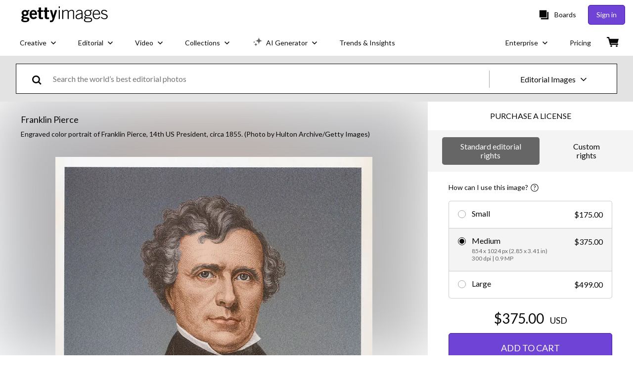

--- FILE ---
content_type: text/css; charset=utf-8
request_url: https://www.gettyimages.com/components/search-bar/static/css/3511.bd7b245e1b1693af1120.css
body_size: 7817
content:
.fa7Oaw6xq2Yy3eeLJ4DW{display:flex;flex:0 0 auto;flex-direction:row;margin-right:.7rem}.Ak1nyGApxaA0dcoosYOq{align-items:center;background-color:#f4f6f6;border:1px solid #ccd3d3;border-radius:5px;color:#000;cursor:pointer;display:flex;flex:0 0 auto;font-size:.875rem;height:36px;justify-content:space-between;margin:0;max-width:243px;min-width:36px;padding-right:.5rem;position:relative}.Ak1nyGApxaA0dcoosYOq:hover{border:1px solid #000}.Ak1nyGApxaA0dcoosYOq:hover .hdWlktH29kZC4V3awmyu{fill:#000}.Ak1nyGApxaA0dcoosYOq:last-child{flex:0 0 auto}.KyAZW2tf8oeUjX3sbD87{color:#000;overflow:hidden;padding-left:.5rem;text-overflow:ellipsis;white-space:nowrap}.hdWlktH29kZC4V3awmyu{fill:#a8b2b1;margin-left:16px;opacity:1;pointer-events:none;width:8px}.YuqLJaA9z6BAFq8Ns2q3{fill:#666e6e;margin-left:.5rem}.En41P1xpxPqXERLNcXch{fill:#666e6e;height:34px;padding:5px;width:34px}.N42A0bq9BSvPAb9y83kX{max-width:61px}.N42A0bq9BSvPAb9y83kX,.mRDKO6dXUyyOiR4cGpJa{border-bottom-left-radius:4px;border-top-left-radius:4px;height:34px}.mRDKO6dXUyyOiR4cGpJa{border-right:1px solid #a8b2b1;display:flex;flex-direction:row;width:36px}.WADzk3YSZ_7gf1vF_68Q{height:34px;width:12px}.WADzk3YSZ_7gf1vF_68Q:first-child{border-bottom-left-radius:4px;border-top-left-radius:4px}.a6SBxd9M6ADA2z4E_7cg,.htSi4lJ6jCydEA1G0VWh{background-color:#fe423f;border-radius:11px;color:#fff;font-size:.5em;font-weight:600;padding:2px 6px}.i3APGgZhA49fuqSJ0TQr{align-items:center;background-color:#fff;border-width:0;display:flex;height:54px;position:relative;width:100%}@media screen and (min-width:768px){.i3APGgZhA49fuqSJ0TQr{height:59px}}.R84kt305ELhQzTNEm2VQ{height:100%}@media screen and (min-width:768px){.R84kt305ELhQzTNEm2VQ{height:100%}}.R84kt305ELhQzTNEm2VQ .vrx07OTFzv9jTQ3Xj2fH{width:38px}button.Kx6ypZux2WimcfnEVVZA,button.hEQnHxMK5IwrVZeWXHnS{background-color:transparent;background-size:contain;border:none;box-shadow:none;height:100%;margin:0;padding:0;width:48px}button.Kx6ypZux2WimcfnEVVZA:focus,button.hEQnHxMK5IwrVZeWXHnS:focus{background-color:transparent;outline:none}button.Kx6ypZux2WimcfnEVVZA:hover,button.hEQnHxMK5IwrVZeWXHnS:hover{background-color:transparent}button.Kx6ypZux2WimcfnEVVZA:hover path,button.hEQnHxMK5IwrVZeWXHnS:hover path{fill:#000}button.Kx6ypZux2WimcfnEVVZA{margin-left:10px;margin-right:0}button.Kx6ypZux2WimcfnEVVZA svg{width:48px}button.Kx6ypZux2WimcfnEVVZA path{fill:#6c6c6c}@media screen and (min-width:768px){button.Kx6ypZux2WimcfnEVVZA{margin-left:15px;margin-right:5px}}.f59sIgyZlJkV5PDBgo18{border-left:1px solid #ccd3d3}.R6Mc_7J2wm3CG0nnsp5W{width:36px}@media screen and (min-width:768px){.R6Mc_7J2wm3CG0nnsp5W{width:48px}}.R6Mc_7J2wm3CG0nnsp5W path{fill:#6c6c6c}.eg0QWkmkzLs1yFL21kdZ{height:15px;width:15px}.eg0QWkmkzLs1yFL21kdZ path{fill:#6c6c6c}.bMSCpecD75dThqpkEs23{margin-left:7px;position:relative;width:100%}@media screen and (min-width:768px){.bMSCpecD75dThqpkEs23{margin-left:2px}}.s59uCCebP4_dnDJCBW4n{background:none;border:none;box-shadow:none;display:inline;font-size:1rem;font-weight:400;height:100%;margin:0;min-width:60px;padding:7px;text-overflow:ellipsis;width:100%}.s59uCCebP4_dnDJCBW4n:focus{border-width:0;outline:none}.fOsDXCBpRJqs59YiWCuA{border-color:#ccd3d3 #fff #ccd3d3 #ccd3d3;left:-1px!important;top:54px!important;width:100%!important}@media screen and (min-width:768px){.fOsDXCBpRJqs59YiWCuA{border-right-color:#ccd3d3;top:69px!important}}.c_v_Ax5K4C6hpOMi42Qr{left:18.5em;padding:12px 16px;position:absolute;right:auto;z-index:10}.a6SBxd9M6ADA2z4E_7cg{margin-right:5px;position:relative;top:-1px}.G2kjNmM8I3cvbHDWxmNj{line-height:16px}.kYpYZRlQgGVuDO8k5Ys3{color:#0c0d0d;font-size:14px}.kYpYZRlQgGVuDO8k5Ys3 .rHkegR7c5rFU2wNgsX2T{font-weight:600}.zLjdU1E5w3ZDNnEeWubn{align-items:center;background-color:#fff;border:1px #000;display:flex;position:relative;width:100%}button.Aa79W_tFEr4y330V8fr3,button.Jg9p8T5_z1SuKGKwIHyG{background-color:#fff;background-size:contain;border:0;cursor:pointer;height:100%}button.Aa79W_tFEr4y330V8fr3:focus,button.Jg9p8T5_z1SuKGKwIHyG:focus{outline:none}button.Aa79W_tFEr4y330V8fr3:hover path,button.Jg9p8T5_z1SuKGKwIHyG:hover path{fill:#6f43d6}button.Jg9p8T5_z1SuKGKwIHyG{margin-left:2em}button.Jg9p8T5_z1SuKGKwIHyG svg{height:20px;margin-right:15px;margin-top:9px;width:20px}button.Jg9p8T5_z1SuKGKwIHyG svg path{transform:scale(2.4)}@media screen and (min-width:768px){button.Jg9p8T5_z1SuKGKwIHyG{margin-left:2em}}.NPsr65smgPRF7WjQFf73,.b7KHUrLwkKEgtYDvtNCE{display:flex;margin-right:18px;width:14px}.NPsr65smgPRF7WjQFf73 path,.b7KHUrLwkKEgtYDvtNCE path{fill:#000}.MJ2eQAfnZvJUvbij1tPJ{width:100%}.JI3Szk1xwR_MiDJATtPl{background:none;border:none;box-shadow:none;display:inline;font-size:1rem;font-weight:400;height:100%;margin:0;min-width:60px;padding:7px;text-overflow:ellipsis;width:100%}.JI3Szk1xwR_MiDJATtPl:focus{outline:none}.RX94lLPYihJHpMptEbal{border-color:#a6a6a6 #fff #a6a6a6 #a6a6a6;left:-1px!important;top:54px!important;width:100%!important}@media screen and (min-width:768px){.RX94lLPYihJHpMptEbal{border-right-color:#a6a6a6;top:69px!important}}.xpXpoNegtMK1jaPDKCic,.yFNmKz8hPlzEyXszj8d2{background-color:#fe423f;border-radius:11px;color:#fff;font-size:.5em;font-weight:600;padding:2px 6px}.HB9TE93CuX6sUX3zriJP{align-items:center;background-color:#fff;border:none;border-left:1px solid #ccd3d3;border-radius:0;box-shadow:none;cursor:pointer;display:flex;flex-direction:column;height:100%;justify-content:center;margin:0 0 0 10px;padding:0 1.5em;position:relative}.HB9TE93CuX6sUX3zriJP:hover{background-color:#fff}@media screen and (min-width:1024px){.HB9TE93CuX6sUX3zriJP{display:flex;padding-left:1.5em;padding-right:1.5em}}.HB9TE93CuX6sUX3zriJP .d5tNz4y9a6hex06oaJ6Q{border:0 transparent;transform:scale(.95);vertical-align:middle}.HB9TE93CuX6sUX3zriJP .rNsoWNru57DBo2NGMhVA{color:#666e6e;display:none;font-size:10px;line-height:1;min-width:80px}@media screen and (min-width:1024px){.HB9TE93CuX6sUX3zriJP .rNsoWNru57DBo2NGMhVA{display:flex}}.HB9TE93CuX6sUX3zriJP:hover .d5tNz4y9a6hex06oaJ6Q g{fill:#0c0d0d}.HB9TE93CuX6sUX3zriJP:hover .rNsoWNru57DBo2NGMhVA{color:#0c0d0d}.HB9TE93CuX6sUX3zriJP:focus{background-color:transparent;outline:0}.hrnxj8jrVLTwi9Vs2Eg2{position:relative}.cWZvca6SZdwLaOys8uvT{left:-60px;padding:10px 24px 10px 12px;right:auto;top:50px;z-index:1}.cWZvca6SZdwLaOys8uvT:after{left:90%}@media screen and (min-width:768px){.cWZvca6SZdwLaOys8uvT{left:-45px;top:50px}.cWZvca6SZdwLaOys8uvT:after{left:85%}}@media screen and (min-width:1024px){.cWZvca6SZdwLaOys8uvT{left:6px;top:63px}.cWZvca6SZdwLaOys8uvT:after{left:75%}}.yFNmKz8hPlzEyXszj8d2{margin-right:5px;position:relative;top:-1px}.Kc7XzuIAiOrJ6pHkFbOg{line-height:14px}.dfl2WNp5LottWtdpzfkC{color:#0c0d0d;font-size:12px}._3Nl8hi678NTbRyZulDjp{background-image:url(/components/search-bar/static/static/confirmed_checkmark-dedf927b95990385a98b.svg);height:34px;width:34px}.LUqUiVI0CupvCIjIophY{background-image:url(/components/search-bar/static/static/checkmark-5eb4fad117af0748eb99.svg);height:12px;width:18px}.d9lUkZPYhLdoYnJbev2m{align-items:center;border-radius:1em;color:#fff;display:flex;font-size:.75em;justify-content:center;padding:2px 5px}.tPBZt349TOvNAEpRL6DE{background-color:#f01428;border-radius:4px;color:#fff;font-size:.625em;font-weight:600;padding:3px 4px}.SOOKIiEw0HrkQtURXlSd svg{height:inherit;width:inherit}.aydCWnuY4YNat3vffTXQ{color:#080808}.zpTq54eGegTxFCSw7c0G{align-items:center;background-color:#fff;border:0;border-left:1px solid #a6a6a6;cursor:pointer;display:flex;flex-direction:column;height:45px;justify-content:center;padding-left:1.5em;padding-right:1.5em;position:relative}.zpTq54eGegTxFCSw7c0G .TixbEK6WYmZooFdTSfyb{border:0 transparent;vertical-align:middle}.zpTq54eGegTxFCSw7c0G .TixbEK6WYmZooFdTSfyb g{fill:#080808}.zpTq54eGegTxFCSw7c0G .H2Q8QUY9K3HkU8rhwExf{color:#080808;display:none;font-size:10px;line-height:1;margin-top:2px;min-width:74px}@media screen and (min-width:1024px){.zpTq54eGegTxFCSw7c0G .H2Q8QUY9K3HkU8rhwExf{display:flex}}.zpTq54eGegTxFCSw7c0G:hover .TixbEK6WYmZooFdTSfyb g{fill:#6f43d6}.zpTq54eGegTxFCSw7c0G:hover .H2Q8QUY9K3HkU8rhwExf{color:#6f43d6}.zpTq54eGegTxFCSw7c0G:focus{outline:0}.KbyY2kFNiagjV01Wr8h_{background-color:#fff;padding-top:6px;position:relative;z-index:1}.xXlKJ54LNy8Woh9oTe0g{display:inline-flex}.SZqNtq2VCODdezKn46NC{align-items:center;background-color:#fff;border:1px solid #ccd3d3;border-radius:.3125em;cursor:pointer;display:inline-flex;font-size:1rem;margin-bottom:8px;margin-right:10px;padding:10px .75em;transition:background-color .3s ease}.SZqNtq2VCODdezKn46NC .bKDjs5JM2SGiYhnCA4ho{display:inline-flex}.SZqNtq2VCODdezKn46NC .bg13Jw7atVAgsuJNA_Gn{all:unset;cursor:pointer;flex-shrink:0;margin-left:.75em}.SZqNtq2VCODdezKn46NC .bg13Jw7atVAgsuJNA_Gn svg{fill:#000;height:10px;width:10px}.SZqNtq2VCODdezKn46NC .u6faY_DY6znKGuvPUNxW{cursor:pointer;display:block;flex-shrink:0;height:16px;margin-right:.75em;width:16px}.SZqNtq2VCODdezKn46NC .u6faY_DY6znKGuvPUNxW svg{fill:#666e6e}.SZqNtq2VCODdezKn46NC .RQK1CPk9c63Qsj34NSSc{color:#000;cursor:pointer;font-size:14px;text-decoration:none}.SZqNtq2VCODdezKn46NC .RQK1CPk9c63Qsj34NSSc:active,.SZqNtq2VCODdezKn46NC .RQK1CPk9c63Qsj34NSSc:focus,.SZqNtq2VCODdezKn46NC .RQK1CPk9c63Qsj34NSSc:hover{text-decoration:none}.SZqNtq2VCODdezKn46NC.GelNHtJfe8qfiqVkHac2,.SZqNtq2VCODdezKn46NC:hover{background-color:#02a388;color:#fff}.SZqNtq2VCODdezKn46NC.GelNHtJfe8qfiqVkHac2 .RQK1CPk9c63Qsj34NSSc,.SZqNtq2VCODdezKn46NC.GelNHtJfe8qfiqVkHac2 a,.SZqNtq2VCODdezKn46NC:hover .RQK1CPk9c63Qsj34NSSc,.SZqNtq2VCODdezKn46NC:hover a{color:#fff}.SZqNtq2VCODdezKn46NC.GelNHtJfe8qfiqVkHac2 .bg13Jw7atVAgsuJNA_Gn svg,.SZqNtq2VCODdezKn46NC.GelNHtJfe8qfiqVkHac2 .u6faY_DY6znKGuvPUNxW svg,.SZqNtq2VCODdezKn46NC:hover .bg13Jw7atVAgsuJNA_Gn svg,.SZqNtq2VCODdezKn46NC:hover .u6faY_DY6znKGuvPUNxW svg{fill:#fff}.AKI3mdv0CAlgjo2MmmpP{display:inline-flex}.DGvxbfm8HnETi5sKCQxz{align-items:center;background-color:#fff;border:1px solid #4316ac;border-radius:.3125em;color:#4316ac;cursor:pointer;display:inline-flex;font-size:1rem;margin-bottom:8px;margin-right:10px;padding:15px .75em;transition:background-color .3s ease}.DGvxbfm8HnETi5sKCQxz .AdjqzM4nMfr7BSwcsKlC{display:inline-flex}.DGvxbfm8HnETi5sKCQxz .LsPvLcikOsD03_YkzMGF{all:unset;cursor:pointer;flex-shrink:0;margin-left:.75em}.DGvxbfm8HnETi5sKCQxz .LsPvLcikOsD03_YkzMGF svg{height:10px;width:10px}.DGvxbfm8HnETi5sKCQxz .P7LN3hTnzhQHTDPf5q1A{cursor:pointer;display:block;flex-shrink:0;height:16px;margin-right:.75em;width:16px}.DGvxbfm8HnETi5sKCQxz .z_5aZUxKqe7DWjDz4KDA{color:#4316ac;cursor:pointer;text-decoration:none}.DGvxbfm8HnETi5sKCQxz .z_5aZUxKqe7DWjDz4KDA:active,.DGvxbfm8HnETi5sKCQxz .z_5aZUxKqe7DWjDz4KDA:focus,.DGvxbfm8HnETi5sKCQxz .z_5aZUxKqe7DWjDz4KDA:hover{text-decoration:none}.DGvxbfm8HnETi5sKCQxz.GGk6kBFubiJvnmAm30Y9,.DGvxbfm8HnETi5sKCQxz:hover{background-color:#4316ac;color:#fff}.DGvxbfm8HnETi5sKCQxz.GGk6kBFubiJvnmAm30Y9 .z_5aZUxKqe7DWjDz4KDA,.DGvxbfm8HnETi5sKCQxz.GGk6kBFubiJvnmAm30Y9 a,.DGvxbfm8HnETi5sKCQxz:hover .z_5aZUxKqe7DWjDz4KDA,.DGvxbfm8HnETi5sKCQxz:hover a{color:#fff}@media screen and (min-width:768px){.CDTIWoPARNjw11CvT5VA{flex-basis:30%;margin-right:2em}}.CDTIWoPARNjw11CvT5VA .vASC6Va7Dy4LXd7gc3CQ{align-items:center;display:flex;padding:8px 0 1.5em}.CDTIWoPARNjw11CvT5VA .vASC6Va7Dy4LXd7gc3CQ .gR_NKRuOLY_OjJoEu0dH{color:#353838;display:block;font-size:.75rem;font-weight:700}.CDTIWoPARNjw11CvT5VA .vASC6Va7Dy4LXd7gc3CQ .s6ogviXVYG5zPrmLnIkA{border-left:1px solid #353838;height:.75em;margin:0 10px}.CDTIWoPARNjw11CvT5VA .vASC6Va7Dy4LXd7gc3CQ .wUCPrO29mr0opmjoTDYQ{all:unset;color:#02a388;cursor:pointer;display:block;font-size:.75rem}@media screen and (min-width:768px){.HK_d3Dl4qCgNO08GJ8Sc{flex-basis:30%;margin-right:2em}}.HK_d3Dl4qCgNO08GJ8Sc .udMborhG4I14TzDayGHx{align-items:center;display:flex;padding:8px 0 1.5em}.HK_d3Dl4qCgNO08GJ8Sc .udMborhG4I14TzDayGHx .aBi5T7ZnFwBs3R0G96Lk{color:#666;display:block;font-size:.75rem;font-weight:700}.HK_d3Dl4qCgNO08GJ8Sc .udMborhG4I14TzDayGHx .GFbzEWrL4nw7h2x3yuuj{border-left:1px solid #666;height:.75em;margin:0 10px}.HK_d3Dl4qCgNO08GJ8Sc .udMborhG4I14TzDayGHx .lqCA9IO8thMzjYZO2_E_{all:unset;color:#6f43d6;cursor:pointer;display:block;font-size:.75rem}.CqmBn2bWmyFhpjVhsjeW{--ratio:calc(var(--width)/var(--height));--row-height:8em;cursor:pointer;flex-basis:calc(var(--ratio)*8em);flex-basis:calc(var(--ratio)*var(--row-height));margin:3px;overflow:hidden;position:relative}.CqmBn2bWmyFhpjVhsjeW .B4VXnwnE5UWki6ZE_gLy{height:100%;width:100%}.CqmBn2bWmyFhpjVhsjeW .aFWJZVeNAuERQGz70ZMD{background-color:#fff;background-repeat:no-repeat;color:#fff;cursor:pointer;height:20px;position:absolute;right:5px;top:5px;visibility:hidden;width:20px}.CqmBn2bWmyFhpjVhsjeW .aFWJZVeNAuERQGz70ZMD svg{height:10px;position:absolute;right:5px;top:5px;width:10px}.CqmBn2bWmyFhpjVhsjeW .aFWJZVeNAuERQGz70ZMD:hover{background-color:#000}.CqmBn2bWmyFhpjVhsjeW .aFWJZVeNAuERQGz70ZMD:hover svg{fill:#fff}.CqmBn2bWmyFhpjVhsjeW:hover .qX8uj8UjPY0USyXiEzHz:after{background-color:rgba(0,0,0,.3)}.CqmBn2bWmyFhpjVhsjeW:hover .aFWJZVeNAuERQGz70ZMD{visibility:visible}.bvNbzHDE3OxSIXpQjCFN{--ratio:calc(var(--width)/var(--height));--row-height:8em;cursor:pointer;flex-basis:calc(var(--ratio)*8em);flex-basis:calc(var(--ratio)*var(--row-height));margin:3px;overflow:hidden;position:relative}.bvNbzHDE3OxSIXpQjCFN .PBjAFwZ8alaT0XetzS7Y{height:100%;width:100%}.bvNbzHDE3OxSIXpQjCFN .Yiv6yh7_UCzV0Z29nG2X{background-color:#fff;background-repeat:no-repeat;color:#080808;cursor:pointer;height:20px;position:absolute;right:5px;top:5px;visibility:hidden;width:20px}.bvNbzHDE3OxSIXpQjCFN .Yiv6yh7_UCzV0Z29nG2X svg{height:10px;position:absolute;right:5px;top:5px;width:10px}.bvNbzHDE3OxSIXpQjCFN .Yiv6yh7_UCzV0Z29nG2X:hover{background-color:#080808;color:#fff}.bvNbzHDE3OxSIXpQjCFN:hover .qn6pDrKvzRLkrCSrDcgC:after{background-color:rgba(8,8,8,.3)}.bvNbzHDE3OxSIXpQjCFN:hover .Yiv6yh7_UCzV0Z29nG2X{visibility:visible}.shz0y5wYSEf5Gb2nwAFB{display:none;flex:1.5 1}@media screen and (min-width:1024px){.shz0y5wYSEf5Gb2nwAFB{display:inline-block}}.shz0y5wYSEf5Gb2nwAFB .rpOZj2XCAwdvtu7DfsE4{align-items:flex-start;display:flex;padding-top:8px;position:relative}.shz0y5wYSEf5Gb2nwAFB .rpOZj2XCAwdvtu7DfsE4 .UWmRw669RUt4kr1LWYG5{color:#353838;font-size:.75rem;font-weight:700}.shz0y5wYSEf5Gb2nwAFB .rpOZj2XCAwdvtu7DfsE4 .QZOLS2837lkZJQh3JrdQ{border-left:1px solid #353838;height:.75em;margin:7px 10px 0}.shz0y5wYSEf5Gb2nwAFB .rpOZj2XCAwdvtu7DfsE4 .faMFrTr63hNwfW9cWEUG{all:unset;color:#02a388;cursor:pointer;display:block;font-size:.75rem}.shz0y5wYSEf5Gb2nwAFB .rpOZj2XCAwdvtu7DfsE4 .a_PvCbOjkvDgfV6tMW4Z{color:#02a388;cursor:pointer;display:block;font-size:.75rem;margin-left:auto}.shz0y5wYSEf5Gb2nwAFB .cOpgCHx1Qk0aaGHdrCGR{display:flex;flex-wrap:wrap;margin:14px auto 8px;padding-left:14px}@media screen and (min-width:1024px){.shz0y5wYSEf5Gb2nwAFB .cOpgCHx1Qk0aaGHdrCGR{padding-bottom:0}}.fqWor71qPR5u3z6wi6XF{display:none;flex:1.5 1}@media screen and (min-width:768px){.fqWor71qPR5u3z6wi6XF{display:inline-block}}.fqWor71qPR5u3z6wi6XF .sXbPLM4mCKF7YTlMOurc{align-items:flex-start;display:flex;padding-top:8px;position:relative}.fqWor71qPR5u3z6wi6XF .sXbPLM4mCKF7YTlMOurc .zBdN8G1643D5KPqWsu7t{color:#666;font-size:.75rem;font-weight:700}.fqWor71qPR5u3z6wi6XF .sXbPLM4mCKF7YTlMOurc .Iyqc4yY6HuKS8NT8FGQG{border-left:1px solid #666;height:.75em;margin:0 10px}.fqWor71qPR5u3z6wi6XF .sXbPLM4mCKF7YTlMOurc .Gn_kzTwqAMcUymkT2AZS{all:unset;color:#6f43d6;cursor:pointer;display:block;font-size:.75rem}.fqWor71qPR5u3z6wi6XF .sXbPLM4mCKF7YTlMOurc .dLxlY6SdI27kt0KaGIzE{background:none;background-color:#fff;border:1px solid #080808;border-radius:.3125em;color:#080808;cursor:pointer;font-size:.75rem;margin-left:auto;margin-top:-10px;outline:none;padding:.4rem 1.2rem;text-align:center;text-decoration:none;transition:all .3s ease}.fqWor71qPR5u3z6wi6XF .sXbPLM4mCKF7YTlMOurc .dLxlY6SdI27kt0KaGIzE:focus,.fqWor71qPR5u3z6wi6XF .sXbPLM4mCKF7YTlMOurc .dLxlY6SdI27kt0KaGIzE:hover{background-color:#080808;color:#fff;text-decoration:none}.fqWor71qPR5u3z6wi6XF .f3nU_yjF8Ori2KYUUy0g{display:flex;flex-wrap:wrap;margin:14px auto 8px;padding-left:14px}@media screen and (min-width:1024px){.fqWor71qPR5u3z6wi6XF .f3nU_yjF8Ori2KYUUy0g{padding-bottom:0}}.oW78nZO05q215kun6toZ{align-items:flex-start;color:inherit;display:flex;margin:10px 0}@media screen and (min-width:768px){.oW78nZO05q215kun6toZ{margin:15px 0}}.oW78nZO05q215kun6toZ.C3VwvvIzHl2Dsq0MdxqS,.oW78nZO05q215kun6toZ.C3VwvvIzHl2Dsq0MdxqS a,.oW78nZO05q215kun6toZ:hover,.oW78nZO05q215kun6toZ:hover a{color:#02a388}.oW78nZO05q215kun6toZ .bX30WN4qiCPGBliPcRTg{cursor:pointer;display:block;flex-shrink:0;height:16px;margin-right:.75em;padding-top:4px;width:16px}.oW78nZO05q215kun6toZ .Q79o14atrHZhUmDUZAod{all:unset;color:#0c0d0d;cursor:pointer;font-size:16px;font-weight:700;text-decoration:none}.oW78nZO05q215kun6toZ .Q79o14atrHZhUmDUZAod span{font-weight:400}.oW78nZO05q215kun6toZ .Q79o14atrHZhUmDUZAod:hover{color:#02a388}.oW78nZO05q215kun6toZ .Q79o14atrHZhUmDUZAod:active,.oW78nZO05q215kun6toZ .Q79o14atrHZhUmDUZAod:focus,.oW78nZO05q215kun6toZ .Q79o14atrHZhUmDUZAod:hover{text-decoration:none}.oW78nZO05q215kun6toZ .tZ3XboINnfGX_TSb0IvM{all:unset;color:inherit;cursor:pointer;flex-shrink:0;margin-left:.75em}.oW78nZO05q215kun6toZ .tZ3XboINnfGX_TSb0IvM svg{height:10px;width:10px}.JFMHciCysKR8dnzxehDZ{align-items:flex-start;color:inherit;color:#02a388;display:flex;margin:10px 0}@media screen and (min-width:768px){.JFMHciCysKR8dnzxehDZ{margin:15px 0}}.JFMHciCysKR8dnzxehDZ.C3VwvvIzHl2Dsq0MdxqS,.JFMHciCysKR8dnzxehDZ.C3VwvvIzHl2Dsq0MdxqS a,.JFMHciCysKR8dnzxehDZ:hover,.JFMHciCysKR8dnzxehDZ:hover a{color:#02a388}.JFMHciCysKR8dnzxehDZ .bX30WN4qiCPGBliPcRTg{color:#02a388;cursor:pointer;display:block;flex-shrink:0;height:16px;margin-right:.75em;padding-top:4px;width:16px}.JFMHciCysKR8dnzxehDZ .Q79o14atrHZhUmDUZAod{all:unset;color:#0c0d0d;color:#02a388;cursor:pointer;font-size:16px;font-weight:700;text-decoration:none}.JFMHciCysKR8dnzxehDZ .Q79o14atrHZhUmDUZAod span{font-weight:400}.JFMHciCysKR8dnzxehDZ .Q79o14atrHZhUmDUZAod:hover{color:#02a388}.JFMHciCysKR8dnzxehDZ .Q79o14atrHZhUmDUZAod:active,.JFMHciCysKR8dnzxehDZ .Q79o14atrHZhUmDUZAod:focus,.JFMHciCysKR8dnzxehDZ .Q79o14atrHZhUmDUZAod:hover{text-decoration:none}.JFMHciCysKR8dnzxehDZ .tZ3XboINnfGX_TSb0IvM{all:unset;color:inherit;cursor:pointer;flex-shrink:0;margin-left:.75em}.JFMHciCysKR8dnzxehDZ .tZ3XboINnfGX_TSb0IvM svg{height:10px;width:10px}.JFMHciCysKR8dnzxehDZ .tZ3XboINnfGX_TSb0IvM path{fill:#02a388}.Dyr2LTNb5poYtyXfmkyr{align-items:center;color:inherit;display:flex;margin:15px 0}@media screen and (min-width:768px){.Dyr2LTNb5poYtyXfmkyr{margin:20px 0}}.Dyr2LTNb5poYtyXfmkyr.WkQDQG6Yrdh7jsbdwLhZ,.Dyr2LTNb5poYtyXfmkyr.WkQDQG6Yrdh7jsbdwLhZ a,.Dyr2LTNb5poYtyXfmkyr:hover,.Dyr2LTNb5poYtyXfmkyr:hover a{color:#6f43d6}.Dyr2LTNb5poYtyXfmkyr .A62O_Wd3jKNt5IwY4GZA{cursor:pointer;display:block;flex-shrink:0;height:16px;margin-left:3px;margin-right:.75em;width:16px}.Dyr2LTNb5poYtyXfmkyr .fg7SAtfcqVdjGJ2WwVdA{all:unset;color:#080808;cursor:pointer;font-size:1rem;font-weight:700;margin-left:10px;text-decoration:none}.Dyr2LTNb5poYtyXfmkyr .fg7SAtfcqVdjGJ2WwVdA span.C221OWbUKVr5Wjd_03v8{font-weight:400}.Dyr2LTNb5poYtyXfmkyr .fg7SAtfcqVdjGJ2WwVdA:hover{color:#6f43d6}.Dyr2LTNb5poYtyXfmkyr .fg7SAtfcqVdjGJ2WwVdA:active,.Dyr2LTNb5poYtyXfmkyr .fg7SAtfcqVdjGJ2WwVdA:focus,.Dyr2LTNb5poYtyXfmkyr .fg7SAtfcqVdjGJ2WwVdA:hover{text-decoration:none}.Dyr2LTNb5poYtyXfmkyr .JG3sPNtmuG2zoIFWs1b0{all:unset;color:inherit;cursor:pointer;flex-shrink:0;margin-left:.75em}.Dyr2LTNb5poYtyXfmkyr .JG3sPNtmuG2zoIFWs1b0 svg{height:10px;width:10px}.uJG7TSCR27LecAYhqhWo{align-items:center;color:inherit;color:#6f43d6;display:flex;margin:15px 0}@media screen and (min-width:768px){.uJG7TSCR27LecAYhqhWo{margin:20px 0}}.uJG7TSCR27LecAYhqhWo.WkQDQG6Yrdh7jsbdwLhZ,.uJG7TSCR27LecAYhqhWo.WkQDQG6Yrdh7jsbdwLhZ a,.uJG7TSCR27LecAYhqhWo:hover,.uJG7TSCR27LecAYhqhWo:hover a{color:#6f43d6}.uJG7TSCR27LecAYhqhWo .A62O_Wd3jKNt5IwY4GZA{color:#6f43d6;cursor:pointer;display:block;flex-shrink:0;height:16px;margin-left:3px;margin-right:.75em;width:16px}.uJG7TSCR27LecAYhqhWo .fg7SAtfcqVdjGJ2WwVdA{all:unset;color:#080808;color:#6f43d6;cursor:pointer;font-size:1rem;font-weight:700;margin-left:10px;text-decoration:none}.uJG7TSCR27LecAYhqhWo .fg7SAtfcqVdjGJ2WwVdA span.C221OWbUKVr5Wjd_03v8{font-weight:400}.uJG7TSCR27LecAYhqhWo .fg7SAtfcqVdjGJ2WwVdA:hover{color:#6f43d6}.uJG7TSCR27LecAYhqhWo .fg7SAtfcqVdjGJ2WwVdA:active,.uJG7TSCR27LecAYhqhWo .fg7SAtfcqVdjGJ2WwVdA:focus,.uJG7TSCR27LecAYhqhWo .fg7SAtfcqVdjGJ2WwVdA:hover{text-decoration:none}.uJG7TSCR27LecAYhqhWo .JG3sPNtmuG2zoIFWs1b0{all:unset;color:inherit;cursor:pointer;flex-shrink:0;margin-left:.75em}.uJG7TSCR27LecAYhqhWo .JG3sPNtmuG2zoIFWs1b0 svg{height:10px;width:10px}.uJG7TSCR27LecAYhqhWo .JG3sPNtmuG2zoIFWs1b0 path{fill:#6f43d6}.hQh9LhhbZl3_i51ZLDBu{align-items:flex-start;display:flex;justify-content:space-between;width:100%}.CBJC7andEMJYkVLbqfLM{overflow:hidden}@media screen and (max-width:768px){.hQh9LhhbZl3_i51ZLDBu{align-items:flex-start;flex-direction:column-reverse}}.VeNNb65T7SOFa97cmKwR{align-items:flex-start;display:flex;justify-content:space-between;width:100%}.vmjge2pg4itkuN7u2iV8{min-width:200px;overflow:hidden}@media screen and (max-width:853px){.VeNNb65T7SOFa97cmKwR{flex-direction:column-reverse}}.nqCY8z3ghdvL5Wln6_B1{background-color:#f4f6f6;border-bottom:1px solid #ccd3d3;border-top:1px solid #ccd3d3;box-shadow:0 11px 10px -9px gray;display:flex;padding:1em 2em;position:relative}.Vice6ius_0HkE35D61PL{background-color:#fff}@media screen and (min-width:768px){.nqCY8z3ghdvL5Wln6_B1{border-left:1px solid #ccd3d3;border-right:1px solid #ccd3d3;max-height:80vh}}.nqCY8z3ghdvL5Wln6_B1:empty{display:none}._7HivDD9dMBKvolw8qxV{background-color:#fff;border-bottom:1px solid #080808;border-top:1px solid #080808;display:flex;padding:1em 2em;width:100%}@media screen and (min-width:768px){._7HivDD9dMBKvolw8qxV{border:1px solid #080808;border-top:0}}.EYDGLyf89Y5LZklvdj0w,._7HivDD9dMBKvolw8qxV:empty{display:none}.KVyjtvHfhpPgfqTJxRu4{background:#facad1;border:2px solid #bd0019;border-radius:4px;color:#bd0019;padding:20px}.GJwmgc63SlA8OaNgQYU7{font-size:22px;margin-bottom:10px}.kzeCtckPCCcMGtd3xD1t{font-size:18px;margin-bottom:20px}.kzeCtckPCCcMGtd3xD1t p{margin:5px 0}.mpnJai4QkmwcvacMx0rs{font-size:16px;font-weight:700}.gHuYMqUsYa0sBjKlynJU{background-color:#bd0019;border:none;border-radius:5px;color:#fff;font-size:18px;outline:none;padding:15px 25px}
/*# sourceMappingURL=3511.bd7b245e1b1693af1120.css.map*/

--- FILE ---
content_type: text/javascript; charset=utf-8
request_url: https://www.gettyimages.com/components/global-nav/static/7753.e8e37fbb58e65fe58f6d.js
body_size: 18462
content:
"use strict";(self.webpackChunkglobal_nav=self.webpackChunkglobal_nav||[]).push([[7753],{89:function(e,n,t){var r,o=t(4848),i=t(9998),a=t.n(i),c=t(2669),u=t(9829),s=t(8869),l=t(2975);!function(e){e.entering="entering",e.entered="entered",e.exited="exited"}(r||(r={}));const d={entering:{opacity:.5},entered:{opacity:.5},exited:{}},f=(0,i.forwardRef)(({addEndListener:e,appear:n=!0,children:t,easing:r={},in:f,onEnter:p,onEntered:m,onEntering:v,onExit:h,onExited:g,onExiting:y,style:E={},timeout:b=u.H_,transitionStyles:w=d,TransitionComponent:C=c.Ay,...N},x)=>{const R=(0,i.useRef)(null),O=(0,s.A)(R,t.ref,x),D=(0,u.Ay)(),S=(0,u.E1)(R,v),L=(0,u.E1)(R,(e,n)=>{(0,l.qm)(e);const t=(0,l.ce)({style:E,timeout:b,easing:r},{mode:l.O7.ENTER});if(e){const n=D.create("opacity",t);e.style.transition=n}p&&p(e,n)}),M=(0,u.E1)(R,m),A=(0,u.E1)(R,y),T=(0,u.E1)(R,e=>{const n=(0,l.ce)({style:E,timeout:b,easing:r},{mode:l.O7.EXIT});if(e){const t=D.create("opacity",n);e.style.transition=t}h&&h(e)}),P=(0,u.E1)(R,g);return(0,o.jsx)(C,{appear:n,in:f,nodeRef:R,onEnter:L,onEntered:M,onEntering:S,onExit:T,onExited:P,onExiting:A,addEndListener:n=>{e&&R&&R.current&&e(R.current,n)},timeout:b,...N,children:(e,n)=>a().cloneElement(t,{style:{opacity:0,visibility:"exited"!==e||f?void 0:"hidden",...w[e],...E,...t.props.style},ref:O,...n})})});f.displayName="Fade",n.A=f},5547:function(e,n,t){t.d(n,{O:function(){return p},A:function(){return h}});var r=t(4848),o=t(9998),i=t(2485),a=t.n(i),c=t(4959),u=t(4520),s=t(89);const l=(0,o.forwardRef)(({open:e,className:n,size:t,disableFade:o=!1,...i},u)=>{const l=(0,c.A)("modal"),d=a()({[l.ModalBackdrop]:e},n);if(t===p.FULL_SCREEN)return null;const f=()=>(0,r.jsx)("div",{...i,className:d,ref:u});return o?f():(0,r.jsx)(s.A,{in:e,children:f()})});l.displayName="ModalBackdrop";var d=l;const f=(0,o.forwardRef)(({className:e,children:n,size:t,...o},i)=>{const u=(0,c.A)("modal"),s=a()(u.ModalRoot,u[t],e);return(0,r.jsx)("div",{...o,ref:i,className:s,children:n})});f.displayName="ModalRoot";var p,m=f;!function(e){e.LARGE="large",e.MEDIUM="medium",e.FULL_SCREEN="fullScreen"}(p||(p={}));const v=(0,o.forwardRef)(({open:e,children:n,RootComponent:t,rootProps:i,BackdropComponent:l,backdropProps:f,className:v,modalDescribedById:h,onClose:g,size:y=p.MEDIUM,disableFade:E=!1,disablePortal:b=!1,closeOnBackdropClick:w=!0,...C},N)=>{const x=(0,c.A)("modal"),R=a()(x.Modal,v,"fade_modal"),O=(0,o.useMemo)(()=>l??d,[l]),D=(0,o.useMemo)(()=>t??m,[t]),S=(0,o.useMemo)(()=>b?o.Fragment:u.ZJ,[b]),L={...f,size:y,open:e},M=e=>{w||e.preventDefault()},A=e=>{w||e.preventDefault()},T=()=>(0,r.jsx)(u.Cf,{asChild:!0,"aria-modal":!0,className:R,onInteractOutside:M,onEscapeKeyDown:A,"aria-describedby":h,children:(0,r.jsx)(D,{...C,...i,size:y,ref:N,children:n})});return(0,r.jsx)(u.lG,{open:e,onOpenChange:e=>{!e&&g&&g()},children:(0,r.jsxs)(S,{children:[(0,r.jsx)(u.LC,{asChild:!0,children:(0,r.jsx)(O,{...L})}),E?T():(0,r.jsx)(s.A,{in:e,transitionStyles:{entering:{opacity:1},entered:{opacity:1},exited:{}},children:T()})]})})});v.displayName="Modal";var h=v},5491:function(e,n,t){var r=t(4848);n.A=({id:e,className:n,iconColor:t="#0D0D0D"})=>(0,r.jsx)("svg",{id:e,className:n,width:"18",height:"18",viewBox:"3 3 18 18",fill:"none",xmlns:"http://www.w3.org/2000/svg",children:(0,r.jsx)("path",{d:"M19.9904 18.8238L18.8334 20L12 13.157L5.16661 19.9904L4.00955 18.8334L10.8429 12.0191L4.00956 5.17617L5.1666 4L12.0191 10.8429L18.8429 4.00956L19.9809 5.16661L13.1762 12L19.9904 18.8238Z",fill:t})})},9829:function(e,n,t){t.d(n,{E1:function(){return a},H_:function(){return i}});const r={easeInOut:"cubic-bezier(0.4, 0, 0.2, 1)",easeOut:"cubic-bezier(0.0, 0, 0.2, 1)",easeIn:"cubic-bezier(0.4, 0, 1, 1)",sharp:"cubic-bezier(0.4, 0, 0.6, 1)"},o={shortest:150,shorter:200,short:250,standard:300,complex:375,enteringScreen:225,leavingScreen:195},i={enter:225,exit:195},a=(e,n)=>t=>{if(n&&e){const r=e.current;r&&(void 0===t?n(r):n(r,t))}},c=e=>`${Math.round(Number(e))}ms`,u=e=>{if(!e)return 0;const n=Number(e)/36;return Math.round(10*(4+15*n**.25+n/5))};n.Ay=e=>{const n={...r,...e?.easing||{}},t={...o,...e?.duration||{}};return{getAutoHeightDuration:u,create:(e=["all"],r={})=>{const{duration:o=t.standard,easing:i=n.easeInOut,delay:a=0}=r;return(Array.isArray(e)?e:[e]).map(e=>`${e} ${c(o)} ${i} ${c(a)}`).join(",")},...e,easing:n,duration:t}}},2975:function(e,n,t){t.d(n,{O7:function(){return o},ce:function(){return i},qm:function(){return r}});const r=e=>e?e.scrollTop:null;var o;!function(e){e.ENTER="enter",e.EXIT="exit"}(o||(o={}));const i=(e,n)=>{const{timeout:t,easing:r,style:o={}}=e;return{duration:o.transitionDuration??("number"==typeof t?t:t[n.mode]||0),easing:o.transitionTimingFunction??("object"==typeof r?r[n.mode]:r),delay:o.transitionDelay||0}}},8869:function(e,n,t){t.d(n,{A:function(){return i}});var r=t(9998);var o=(e,n)=>{"function"==typeof e?e(n):e&&(e.current=n)};var i=(...e)=>(0,r.useMemo)(()=>e.every(e=>null==e)?null:n=>{e.forEach(e=>{o(e,n)})},e)},1071:function(e,n,t){t.d(n,{s:function(){return a},t:function(){return i}});var r=t(9998);function o(e,n){if("function"==typeof e)return e(n);null!=e&&(e.current=n)}function i(...e){return n=>{let t=!1;const r=e.map(e=>{const r=o(e,n);return t||"function"!=typeof r||(t=!0),r});if(t)return()=>{for(let n=0;n<r.length;n++){const t=r[n];"function"==typeof t?t():o(e[n],null)}}}}function a(...e){return r.useCallback(i(...e),e)}},4520:function(e,n,t){t.d(n,{lG:function(){return He},Cf:function(){return cn},LC:function(){return tn},ZJ:function(){return en},L3:function(){return fn}});var r=t(9998),o=t.t(r,2);"undefined"==typeof window||!window.document||window.document.createElement;function i(e,n,{checkForDefaultPrevented:t=!0}={}){return function(r){if(e?.(r),!1===t||!r.defaultPrevented)return n?.(r)}}var a=t(1071),c=t(4848);function u(...e){const n=e[0];if(1===e.length)return n;const t=()=>{const t=e.map(e=>({useScope:e(),scopeName:e.scopeName}));return function(e){const o=t.reduce((n,{useScope:t,scopeName:r})=>({...n,...t(e)[`__scope${r}`]}),{});return r.useMemo(()=>({[`__scope${n.scopeName}`]:o}),[o])}};return t.scopeName=n.scopeName,t}var s=globalThis?.document?r.useLayoutEffect:()=>{},l=o[" useId ".trim().toString()]||(()=>{}),d=0;function f(e){const[n,t]=r.useState(l());return s(()=>{e||t(e=>e??String(d++))},[e]),e||(n?`radix-${n}`:"")}var p=o[" useInsertionEffect ".trim().toString()]||s;function m({prop:e,defaultProp:n,onChange:t=()=>{},caller:o}){const[i,a,c]=function({defaultProp:e,onChange:n}){const[t,o]=r.useState(e),i=r.useRef(t),a=r.useRef(n);return p(()=>{a.current=n},[n]),r.useEffect(()=>{i.current!==t&&(a.current?.(t),i.current=t)},[t,i]),[t,o,a]}({defaultProp:n,onChange:t}),u=void 0!==e,s=u?e:i;{const n=r.useRef(void 0!==e);r.useEffect(()=>{const e=n.current;if(e!==u){}n.current=u},[u,o])}const l=r.useCallback(n=>{if(u){const t=function(e){return"function"==typeof e}(n)?n(e):n;t!==e&&c.current?.(t)}else a(n)},[u,e,a,c]);return[s,l]}Symbol("RADIX:SYNC_STATE");var v=t(2579);function h(e){const n=r.useRef(e);return r.useEffect(()=>{n.current=e}),r.useMemo(()=>(...e)=>n.current?.(...e),[])}var g,y="dismissableLayer.update",E="dismissableLayer.pointerDownOutside",b="dismissableLayer.focusOutside",w=r.createContext({layers:new Set,layersWithOutsidePointerEventsDisabled:new Set,branches:new Set}),C=r.forwardRef((e,n)=>{const{disableOutsidePointerEvents:t=!1,onEscapeKeyDown:o,onPointerDownOutside:u,onFocusOutside:s,onInteractOutside:l,onDismiss:d,...f}=e,p=r.useContext(w),[m,C]=r.useState(null),N=m?.ownerDocument??globalThis?.document,[,O]=r.useState({}),D=(0,a.s)(n,e=>C(e)),S=Array.from(p.layers),[L]=[...p.layersWithOutsidePointerEventsDisabled].slice(-1),M=S.indexOf(L),A=m?S.indexOf(m):-1,T=p.layersWithOutsidePointerEventsDisabled.size>0,P=A>=M,j=function(e,n=globalThis?.document){const t=h(e),o=r.useRef(!1),i=r.useRef(()=>{});return r.useEffect(()=>{const e=e=>{if(e.target&&!o.current){let r=function(){R(E,t,o,{discrete:!0})};const o={originalEvent:e};"touch"===e.pointerType?(n.removeEventListener("click",i.current),i.current=r,n.addEventListener("click",i.current,{once:!0})):r()}else n.removeEventListener("click",i.current);o.current=!1},r=window.setTimeout(()=>{n.addEventListener("pointerdown",e)},0);return()=>{window.clearTimeout(r),n.removeEventListener("pointerdown",e),n.removeEventListener("click",i.current)}},[n,t]),{onPointerDownCapture:()=>o.current=!0}}(e=>{const n=e.target,t=[...p.branches].some(e=>e.contains(n));P&&!t&&(u?.(e),l?.(e),e.defaultPrevented||d?.())},N),I=function(e,n=globalThis?.document){const t=h(e),o=r.useRef(!1);return r.useEffect(()=>{const e=e=>{if(e.target&&!o.current){R(b,t,{originalEvent:e},{discrete:!1})}};return n.addEventListener("focusin",e),()=>n.removeEventListener("focusin",e)},[n,t]),{onFocusCapture:()=>o.current=!0,onBlurCapture:()=>o.current=!1}}(e=>{const n=e.target;[...p.branches].some(e=>e.contains(n))||(s?.(e),l?.(e),e.defaultPrevented||d?.())},N);return function(e,n=globalThis?.document){const t=h(e);r.useEffect(()=>{const e=e=>{"Escape"===e.key&&t(e)};return n.addEventListener("keydown",e,{capture:!0}),()=>n.removeEventListener("keydown",e,{capture:!0})},[t,n])}(e=>{A===p.layers.size-1&&(o?.(e),!e.defaultPrevented&&d&&(e.preventDefault(),d()))},N),r.useEffect(()=>{if(m)return t&&(0===p.layersWithOutsidePointerEventsDisabled.size&&(g=N.body.style.pointerEvents,N.body.style.pointerEvents="none"),p.layersWithOutsidePointerEventsDisabled.add(m)),p.layers.add(m),x(),()=>{t&&1===p.layersWithOutsidePointerEventsDisabled.size&&(N.body.style.pointerEvents=g)}},[m,N,t,p]),r.useEffect(()=>()=>{m&&(p.layers.delete(m),p.layersWithOutsidePointerEventsDisabled.delete(m),x())},[m,p]),r.useEffect(()=>{const e=()=>O({});return document.addEventListener(y,e),()=>document.removeEventListener(y,e)},[]),(0,c.jsx)(v.sG.div,{...f,ref:D,style:{pointerEvents:T?P?"auto":"none":void 0,...e.style},onFocusCapture:i(e.onFocusCapture,I.onFocusCapture),onBlurCapture:i(e.onBlurCapture,I.onBlurCapture),onPointerDownCapture:i(e.onPointerDownCapture,j.onPointerDownCapture)})});C.displayName="DismissableLayer";var N=r.forwardRef((e,n)=>{const t=r.useContext(w),o=r.useRef(null),i=(0,a.s)(n,o);return r.useEffect(()=>{const e=o.current;if(e)return t.branches.add(e),()=>{t.branches.delete(e)}},[t.branches]),(0,c.jsx)(v.sG.div,{...e,ref:i})});function x(){const e=new CustomEvent(y);document.dispatchEvent(e)}function R(e,n,t,{discrete:r}){const o=t.originalEvent.target,i=new CustomEvent(e,{bubbles:!1,cancelable:!0,detail:t});n&&o.addEventListener(e,n,{once:!0}),r?(0,v.hO)(o,i):o.dispatchEvent(i)}N.displayName="DismissableLayerBranch";var O="focusScope.autoFocusOnMount",D="focusScope.autoFocusOnUnmount",S={bubbles:!1,cancelable:!0},L=r.forwardRef((e,n)=>{const{loop:t=!1,trapped:o=!1,onMountAutoFocus:i,onUnmountAutoFocus:u,...s}=e,[l,d]=r.useState(null),f=h(i),p=h(u),m=r.useRef(null),g=(0,a.s)(n,e=>d(e)),y=r.useRef({paused:!1,pause(){this.paused=!0},resume(){this.paused=!1}}).current;r.useEffect(()=>{if(o){let e=function(e){if(y.paused||!l)return;const n=e.target;l.contains(n)?m.current=n:P(m.current,{select:!0})},n=function(e){if(y.paused||!l)return;const n=e.relatedTarget;null!==n&&(l.contains(n)||P(m.current,{select:!0}))},t=function(e){if(document.activeElement===document.body)for(const n of e)n.removedNodes.length>0&&P(l)};document.addEventListener("focusin",e),document.addEventListener("focusout",n);const r=new MutationObserver(t);return l&&r.observe(l,{childList:!0,subtree:!0}),()=>{document.removeEventListener("focusin",e),document.removeEventListener("focusout",n),r.disconnect()}}},[o,l,y.paused]),r.useEffect(()=>{if(l){j.add(y);const n=document.activeElement;if(!l.contains(n)){const t=new CustomEvent(O,S);l.addEventListener(O,f),l.dispatchEvent(t),t.defaultPrevented||(!function(e,{select:n=!1}={}){const t=document.activeElement;for(const r of e)if(P(r,{select:n}),document.activeElement!==t)return}((e=M(l),e.filter(e=>"A"!==e.tagName)),{select:!0}),document.activeElement===n&&P(l))}return()=>{l.removeEventListener(O,f),setTimeout(()=>{const e=new CustomEvent(D,S);l.addEventListener(D,p),l.dispatchEvent(e),e.defaultPrevented||P(n??document.body,{select:!0}),l.removeEventListener(D,p),j.remove(y)},0)}}var e},[l,f,p,y]);const E=r.useCallback(e=>{if(!t&&!o)return;if(y.paused)return;const n="Tab"===e.key&&!e.altKey&&!e.ctrlKey&&!e.metaKey,r=document.activeElement;if(n&&r){const n=e.currentTarget,[o,i]=function(e){const n=M(e),t=A(n,e),r=A(n.reverse(),e);return[t,r]}(n);o&&i?e.shiftKey||r!==i?e.shiftKey&&r===o&&(e.preventDefault(),t&&P(i,{select:!0})):(e.preventDefault(),t&&P(o,{select:!0})):r===n&&e.preventDefault()}},[t,o,y.paused]);return(0,c.jsx)(v.sG.div,{tabIndex:-1,...s,ref:g,onKeyDown:E})});function M(e){const n=[],t=document.createTreeWalker(e,NodeFilter.SHOW_ELEMENT,{acceptNode:e=>{const n="INPUT"===e.tagName&&"hidden"===e.type;return e.disabled||e.hidden||n?NodeFilter.FILTER_SKIP:e.tabIndex>=0?NodeFilter.FILTER_ACCEPT:NodeFilter.FILTER_SKIP}});for(;t.nextNode();)n.push(t.currentNode);return n}function A(e,n){for(const t of e)if(!T(t,{upTo:n}))return t}function T(e,{upTo:n}){if("hidden"===getComputedStyle(e).visibility)return!0;for(;e;){if(void 0!==n&&e===n)return!1;if("none"===getComputedStyle(e).display)return!0;e=e.parentElement}return!1}function P(e,{select:n=!1}={}){if(e&&e.focus){const t=document.activeElement;e.focus({preventScroll:!0}),e!==t&&function(e){return e instanceof HTMLInputElement&&"select"in e}(e)&&n&&e.select()}}L.displayName="FocusScope";var j=function(){let e=[];return{add(n){const t=e[0];n!==t&&t?.pause(),e=I(e,n),e.unshift(n)},remove(n){e=I(e,n),e[0]?.resume()}}}();function I(e,n){const t=[...e],r=t.indexOf(n);return-1!==r&&t.splice(r,1),t}var k=t(288),_=r.forwardRef((e,n)=>{const{container:t,...o}=e,[i,a]=r.useState(!1);s(()=>a(!0),[]);const u=t||i&&globalThis?.document?.body;return u?k.createPortal((0,c.jsx)(v.sG.div,{...o,ref:n}),u):null});_.displayName="Portal";var F=e=>{const{present:n,children:t}=e,o=function(e){const[n,t]=r.useState(),o=r.useRef(null),i=r.useRef(e),a=r.useRef("none"),c=e?"mounted":"unmounted",[u,l]=function(e,n){return r.useReducer((e,t)=>n[e][t]??e,e)}(c,{mounted:{UNMOUNT:"unmounted",ANIMATION_OUT:"unmountSuspended"},unmountSuspended:{MOUNT:"mounted",ANIMATION_END:"unmounted"},unmounted:{MOUNT:"mounted"}});return r.useEffect(()=>{const e=W(o.current);a.current="mounted"===u?e:"none"},[u]),s(()=>{const n=o.current,t=i.current;if(t!==e){const r=a.current,o=W(n);if(e)l("MOUNT");else if("none"===o||"none"===n?.display)l("UNMOUNT");else{l(t&&r!==o?"ANIMATION_OUT":"UNMOUNT")}i.current=e}},[e,l]),s(()=>{if(n){let e;const t=n.ownerDocument.defaultView??window,r=r=>{const a=W(o.current).includes(CSS.escape(r.animationName));if(r.target===n&&a&&(l("ANIMATION_END"),!i.current)){const r=n.style.animationFillMode;n.style.animationFillMode="forwards",e=t.setTimeout(()=>{"forwards"===n.style.animationFillMode&&(n.style.animationFillMode=r)})}},c=e=>{e.target===n&&(a.current=W(o.current))};return n.addEventListener("animationstart",c),n.addEventListener("animationcancel",r),n.addEventListener("animationend",r),()=>{t.clearTimeout(e),n.removeEventListener("animationstart",c),n.removeEventListener("animationcancel",r),n.removeEventListener("animationend",r)}}l("ANIMATION_END")},[n,l]),{isPresent:["mounted","unmountSuspended"].includes(u),ref:r.useCallback(e=>{o.current=e?getComputedStyle(e):null,t(e)},[])}}(n),i="function"==typeof t?t({present:o.isPresent}):r.Children.only(t),c=(0,a.s)(o.ref,function(e){let n=Object.getOwnPropertyDescriptor(e.props,"ref")?.get,t=n&&"isReactWarning"in n&&n.isReactWarning;if(t)return e.ref;if(n=Object.getOwnPropertyDescriptor(e,"ref")?.get,t=n&&"isReactWarning"in n&&n.isReactWarning,t)return e.props.ref;return e.props.ref||e.ref}(i));return"function"==typeof t||o.isPresent?r.cloneElement(i,{ref:c}):null};function W(e){return e?.animationName||"none"}F.displayName="Presence";var B=0;function $(){r.useEffect(()=>{const e=document.querySelectorAll("[data-radix-focus-guard]");return document.body.insertAdjacentElement("afterbegin",e[0]??U()),document.body.insertAdjacentElement("beforeend",e[1]??U()),B++,()=>{1===B&&document.querySelectorAll("[data-radix-focus-guard]").forEach(e=>e.remove()),B--}},[])}function U(){const e=document.createElement("span");return e.setAttribute("data-radix-focus-guard",""),e.tabIndex=0,e.style.outline="none",e.style.opacity="0",e.style.position="fixed",e.style.pointerEvents="none",e}var z=function(){return z=Object.assign||function(e){for(var n,t=1,r=arguments.length;t<r;t++)for(var o in n=arguments[t])Object.prototype.hasOwnProperty.call(n,o)&&(e[o]=n[o]);return e},z.apply(this,arguments)};function G(e,n){var t={};for(var r in e)Object.prototype.hasOwnProperty.call(e,r)&&n.indexOf(r)<0&&(t[r]=e[r]);if(null!=e&&"function"==typeof Object.getOwnPropertySymbols){var o=0;for(r=Object.getOwnPropertySymbols(e);o<r.length;o++)n.indexOf(r[o])<0&&Object.prototype.propertyIsEnumerable.call(e,r[o])&&(t[r[o]]=e[r[o]])}return t}Object.create;function K(e,n,t){if(t||2===arguments.length)for(var r,o=0,i=n.length;o<i;o++)!r&&o in n||(r||(r=Array.prototype.slice.call(n,0,o)),r[o]=n[o]);return e.concat(r||Array.prototype.slice.call(n))}Object.create;"function"==typeof SuppressedError&&SuppressedError;var X="right-scroll-bar-position",Z="width-before-scroll-bar";function H(e,n){return"function"==typeof e?e(n):e&&(e.current=n),e}var Y="undefined"!=typeof window?r.useLayoutEffect:r.useEffect,q=new WeakMap;function V(e,n){var t,o,i,a=(t=n||null,o=function(n){return e.forEach(function(e){return H(e,n)})},(i=(0,r.useState)(function(){return{value:t,callback:o,facade:{get current(){return i.value},set current(e){var n=i.value;n!==e&&(i.value=e,i.callback(e,n))}}}})[0]).callback=o,i.facade);return Y(function(){var n=q.get(a);if(n){var t=new Set(n),r=new Set(e),o=a.current;t.forEach(function(e){r.has(e)||H(e,null)}),r.forEach(function(e){t.has(e)||H(e,o)})}q.set(a,e)},[e]),a}function J(e){return e}function Q(e,n){void 0===n&&(n=J);var t=[],r=!1;return{read:function(){if(r)throw new Error("Sidecar: could not `read` from an `assigned` medium. `read` could be used only with `useMedium`.");return t.length?t[t.length-1]:e},useMedium:function(e){var o=n(e,r);return t.push(o),function(){t=t.filter(function(e){return e!==o})}},assignSyncMedium:function(e){for(r=!0;t.length;){var n=t;t=[],n.forEach(e)}t={push:function(n){return e(n)},filter:function(){return t}}},assignMedium:function(e){r=!0;var n=[];if(t.length){var o=t;t=[],o.forEach(e),n=t}var i=function(){var t=n;n=[],t.forEach(e)},a=function(){return Promise.resolve().then(i)};a(),t={push:function(e){n.push(e),a()},filter:function(e){return n=n.filter(e),t}}}}}var ee=function(e){void 0===e&&(e={});var n=Q(null);return n.options=z({async:!0,ssr:!1},e),n}(),ne=function(){},te=r.forwardRef(function(e,n){var t=r.useRef(null),o=r.useState({onScrollCapture:ne,onWheelCapture:ne,onTouchMoveCapture:ne}),i=o[0],a=o[1],c=e.forwardProps,u=e.children,s=e.className,l=e.removeScrollBar,d=e.enabled,f=e.shards,p=e.sideCar,m=e.noRelative,v=e.noIsolation,h=e.inert,g=e.allowPinchZoom,y=e.as,E=void 0===y?"div":y,b=e.gapMode,w=G(e,["forwardProps","children","className","removeScrollBar","enabled","shards","sideCar","noRelative","noIsolation","inert","allowPinchZoom","as","gapMode"]),C=p,N=V([t,n]),x=z(z({},w),i);return r.createElement(r.Fragment,null,d&&r.createElement(C,{sideCar:ee,removeScrollBar:l,shards:f,noRelative:m,noIsolation:v,inert:h,setCallbacks:a,allowPinchZoom:!!g,lockRef:t,gapMode:b}),c?r.cloneElement(r.Children.only(u),z(z({},x),{ref:N})):r.createElement(E,z({},x,{className:s,ref:N}),u))});te.defaultProps={enabled:!0,removeScrollBar:!0,inert:!1},te.classNames={fullWidth:Z,zeroRight:X};var re,oe=function(e){var n=e.sideCar,t=G(e,["sideCar"]);if(!n)throw new Error("Sidecar: please provide `sideCar` property to import the right car");var o=n.read();if(!o)throw new Error("Sidecar medium not found");return r.createElement(o,z({},t))};oe.isSideCarExport=!0;function ie(){if(!document)return null;var e=document.createElement("style");e.type="text/css";var n=re||t.nc;return n&&e.setAttribute("nonce",n),e}var ae=function(){var e=0,n=null;return{add:function(t){var r,o;0==e&&(n=ie())&&(o=t,(r=n).styleSheet?r.styleSheet.cssText=o:r.appendChild(document.createTextNode(o)),function(e){(document.head||document.getElementsByTagName("head")[0]).appendChild(e)}(n)),e++},remove:function(){! --e&&n&&(n.parentNode&&n.parentNode.removeChild(n),n=null)}}},ce=function(){var e,n=(e=ae(),function(n,t){r.useEffect(function(){return e.add(n),function(){e.remove()}},[n&&t])});return function(e){var t=e.styles,r=e.dynamic;return n(t,r),null}},ue={left:0,top:0,right:0,gap:0},se=function(e){return parseInt(e||"",10)||0},le=function(e){if(void 0===e&&(e="margin"),"undefined"==typeof window)return ue;var n=function(e){var n=window.getComputedStyle(document.body),t=n["padding"===e?"paddingLeft":"marginLeft"],r=n["padding"===e?"paddingTop":"marginTop"],o=n["padding"===e?"paddingRight":"marginRight"];return[se(t),se(r),se(o)]}(e),t=document.documentElement.clientWidth,r=window.innerWidth;return{left:n[0],top:n[1],right:n[2],gap:Math.max(0,r-t+n[2]-n[0])}},de=ce(),fe="data-scroll-locked",pe=function(e,n,t,r){var o=e.left,i=e.top,a=e.right,c=e.gap;return void 0===t&&(t="margin"),"\n  .".concat("with-scroll-bars-hidden"," {\n   overflow: hidden ").concat(r,";\n   padding-right: ").concat(c,"px ").concat(r,";\n  }\n  body[").concat(fe,"] {\n    overflow: hidden ").concat(r,";\n    overscroll-behavior: contain;\n    ").concat([n&&"position: relative ".concat(r,";"),"margin"===t&&"\n    padding-left: ".concat(o,"px;\n    padding-top: ").concat(i,"px;\n    padding-right: ").concat(a,"px;\n    margin-left:0;\n    margin-top:0;\n    margin-right: ").concat(c,"px ").concat(r,";\n    "),"padding"===t&&"padding-right: ".concat(c,"px ").concat(r,";")].filter(Boolean).join(""),"\n  }\n  \n  .").concat(X," {\n    right: ").concat(c,"px ").concat(r,";\n  }\n  \n  .").concat(Z," {\n    margin-right: ").concat(c,"px ").concat(r,";\n  }\n  \n  .").concat(X," .").concat(X," {\n    right: 0 ").concat(r,";\n  }\n  \n  .").concat(Z," .").concat(Z," {\n    margin-right: 0 ").concat(r,";\n  }\n  \n  body[").concat(fe,"] {\n    ").concat("--removed-body-scroll-bar-size",": ").concat(c,"px;\n  }\n")},me=function(){var e=parseInt(document.body.getAttribute(fe)||"0",10);return isFinite(e)?e:0},ve=function(e){var n=e.noRelative,t=e.noImportant,o=e.gapMode,i=void 0===o?"margin":o;r.useEffect(function(){return document.body.setAttribute(fe,(me()+1).toString()),function(){var e=me()-1;e<=0?document.body.removeAttribute(fe):document.body.setAttribute(fe,e.toString())}},[]);var a=r.useMemo(function(){return le(i)},[i]);return r.createElement(de,{styles:pe(a,!n,i,t?"":"!important")})},he=!1;if("undefined"!=typeof window)try{var ge=Object.defineProperty({},"passive",{get:function(){return he=!0,!0}});window.addEventListener("test",ge,ge),window.removeEventListener("test",ge,ge)}catch(e){he=!1}var ye=!!he&&{passive:!1},Ee=function(e,n){if(!(e instanceof Element))return!1;var t=window.getComputedStyle(e);return"hidden"!==t[n]&&!(t.overflowY===t.overflowX&&!function(e){return"TEXTAREA"===e.tagName}(e)&&"visible"===t[n])},be=function(e,n){var t=n.ownerDocument,r=n;do{if("undefined"!=typeof ShadowRoot&&r instanceof ShadowRoot&&(r=r.host),we(e,r)){var o=Ce(e,r);if(o[1]>o[2])return!0}r=r.parentNode}while(r&&r!==t.body);return!1},we=function(e,n){return"v"===e?function(e){return Ee(e,"overflowY")}(n):function(e){return Ee(e,"overflowX")}(n)},Ce=function(e,n){return"v"===e?[(t=n).scrollTop,t.scrollHeight,t.clientHeight]:function(e){return[e.scrollLeft,e.scrollWidth,e.clientWidth]}(n);var t},Ne=function(e){return"changedTouches"in e?[e.changedTouches[0].clientX,e.changedTouches[0].clientY]:[0,0]},xe=function(e){return[e.deltaX,e.deltaY]},Re=function(e){return e&&"current"in e?e.current:e},Oe=function(e){return"\n  .block-interactivity-".concat(e," {pointer-events: none;}\n  .allow-interactivity-").concat(e," {pointer-events: all;}\n")},De=0,Se=[];function Le(e){for(var n=null;null!==e;)e instanceof ShadowRoot&&(n=e.host,e=e.host),e=e.parentNode;return n}var Me,Ae=(Me=function(e){var n=r.useRef([]),t=r.useRef([0,0]),o=r.useRef(),i=r.useState(De++)[0],a=r.useState(ce)[0],c=r.useRef(e);r.useEffect(function(){c.current=e},[e]),r.useEffect(function(){if(e.inert){document.body.classList.add("block-interactivity-".concat(i));var n=K([e.lockRef.current],(e.shards||[]).map(Re),!0).filter(Boolean);return n.forEach(function(e){return e.classList.add("allow-interactivity-".concat(i))}),function(){document.body.classList.remove("block-interactivity-".concat(i)),n.forEach(function(e){return e.classList.remove("allow-interactivity-".concat(i))})}}},[e.inert,e.lockRef.current,e.shards]);var u=r.useCallback(function(e,n){if("touches"in e&&2===e.touches.length||"wheel"===e.type&&e.ctrlKey)return!c.current.allowPinchZoom;var r,i=Ne(e),a=t.current,u="deltaX"in e?e.deltaX:a[0]-i[0],s="deltaY"in e?e.deltaY:a[1]-i[1],l=e.target,d=Math.abs(u)>Math.abs(s)?"h":"v";if("touches"in e&&"h"===d&&"range"===l.type)return!1;var f=window.getSelection(),p=f&&f.anchorNode;if(p&&(p===l||p.contains(l)))return!1;var m=be(d,l);if(!m)return!0;if(m?r=d:(r="v"===d?"h":"v",m=be(d,l)),!m)return!1;if(!o.current&&"changedTouches"in e&&(u||s)&&(o.current=r),!r)return!0;var v=o.current||r;return function(e,n,t,r,o){var i=function(e,n){return"h"===e&&"rtl"===n?-1:1}(e,window.getComputedStyle(n).direction),a=i*r,c=t.target,u=n.contains(c),s=!1,l=a>0,d=0,f=0;do{if(!c)break;var p=Ce(e,c),m=p[0],v=p[1]-p[2]-i*m;(m||v)&&we(e,c)&&(d+=v,f+=m);var h=c.parentNode;c=h&&h.nodeType===Node.DOCUMENT_FRAGMENT_NODE?h.host:h}while(!u&&c!==document.body||u&&(n.contains(c)||n===c));return(l&&(o&&Math.abs(d)<1||!o&&a>d)||!l&&(o&&Math.abs(f)<1||!o&&-a>f))&&(s=!0),s}(v,n,e,"h"===v?u:s,!0)},[]),s=r.useCallback(function(e){var t=e;if(Se.length&&Se[Se.length-1]===a){var r="deltaY"in t?xe(t):Ne(t),o=n.current.filter(function(e){return e.name===t.type&&(e.target===t.target||t.target===e.shadowParent)&&(n=e.delta,o=r,n[0]===o[0]&&n[1]===o[1]);var n,o})[0];if(o&&o.should)t.cancelable&&t.preventDefault();else if(!o){var i=(c.current.shards||[]).map(Re).filter(Boolean).filter(function(e){return e.contains(t.target)});(i.length>0?u(t,i[0]):!c.current.noIsolation)&&t.cancelable&&t.preventDefault()}}},[]),l=r.useCallback(function(e,t,r,o){var i={name:e,delta:t,target:r,should:o,shadowParent:Le(r)};n.current.push(i),setTimeout(function(){n.current=n.current.filter(function(e){return e!==i})},1)},[]),d=r.useCallback(function(e){t.current=Ne(e),o.current=void 0},[]),f=r.useCallback(function(n){l(n.type,xe(n),n.target,u(n,e.lockRef.current))},[]),p=r.useCallback(function(n){l(n.type,Ne(n),n.target,u(n,e.lockRef.current))},[]);r.useEffect(function(){return Se.push(a),e.setCallbacks({onScrollCapture:f,onWheelCapture:f,onTouchMoveCapture:p}),document.addEventListener("wheel",s,ye),document.addEventListener("touchmove",s,ye),document.addEventListener("touchstart",d,ye),function(){Se=Se.filter(function(e){return e!==a}),document.removeEventListener("wheel",s,ye),document.removeEventListener("touchmove",s,ye),document.removeEventListener("touchstart",d,ye)}},[]);var m=e.removeScrollBar,v=e.inert;return r.createElement(r.Fragment,null,v?r.createElement(a,{styles:Oe(i)}):null,m?r.createElement(ve,{noRelative:e.noRelative,gapMode:e.gapMode}):null)},ee.useMedium(Me),oe),Te=r.forwardRef(function(e,n){return r.createElement(te,z({},e,{ref:n,sideCar:Ae}))});Te.classNames=te.classNames;var Pe=Te,je=function(e){return"undefined"==typeof document?null:(Array.isArray(e)?e[0]:e).ownerDocument.body},Ie=new WeakMap,ke=new WeakMap,_e={},Fe=0,We=function(e){return e&&(e.host||We(e.parentNode))},Be=function(e,n,t,r){var o=function(e,n){return n.map(function(n){if(e.contains(n))return n;var t=We(n);return t&&e.contains(t)?t:null}).filter(function(e){return Boolean(e)})}(n,Array.isArray(e)?e:[e]);_e[t]||(_e[t]=new WeakMap);var i=_e[t],a=[],c=new Set,u=new Set(o),s=function(e){e&&!c.has(e)&&(c.add(e),s(e.parentNode))};o.forEach(s);var l=function(e){e&&!u.has(e)&&Array.prototype.forEach.call(e.children,function(e){if(c.has(e))l(e);else try{var n=e.getAttribute(r),o=null!==n&&"false"!==n,u=(Ie.get(e)||0)+1,s=(i.get(e)||0)+1;Ie.set(e,u),i.set(e,s),a.push(e),1===u&&o&&ke.set(e,!0),1===s&&e.setAttribute(t,"true"),o||e.setAttribute(r,"true")}catch(e){}})};return l(n),c.clear(),Fe++,function(){a.forEach(function(e){var n=Ie.get(e)-1,o=i.get(e)-1;Ie.set(e,n),i.set(e,o),n||(ke.has(e)||e.removeAttribute(r),ke.delete(e)),o||e.removeAttribute(t)}),--Fe||(Ie=new WeakMap,Ie=new WeakMap,ke=new WeakMap,_e={})}},$e=function(e,n,t){void 0===t&&(t="data-aria-hidden");var r=Array.from(Array.isArray(e)?e:[e]),o=n||je(e);return o?(r.push.apply(r,Array.from(o.querySelectorAll("[aria-live], script"))),Be(r,o,t,"aria-hidden")):function(){return null}},Ue=t(3362),ze="Dialog",[Ge,Ke]=function(e,n=[]){let t=[];const o=()=>{const n=t.map(e=>r.createContext(e));return function(t){const o=t?.[e]||n;return r.useMemo(()=>({[`__scope${e}`]:{...t,[e]:o}}),[t,o])}};return o.scopeName=e,[function(n,o){const i=r.createContext(o),a=t.length;t=[...t,o];const u=n=>{const{scope:t,children:o,...u}=n,s=t?.[e]?.[a]||i,l=r.useMemo(()=>u,Object.values(u));return(0,c.jsx)(s.Provider,{value:l,children:o})};return u.displayName=n+"Provider",[u,function(t,c){const u=c?.[e]?.[a]||i,s=r.useContext(u);if(s)return s;if(void 0!==o)return o;throw new Error(`\`${t}\` must be used within \`${n}\``)}]},u(o,...n)]}(ze),[Xe,Ze]=Ge(ze),He=e=>{const{__scopeDialog:n,children:t,open:o,defaultOpen:i,onOpenChange:a,modal:u=!0}=e,s=r.useRef(null),l=r.useRef(null),[d,p]=m({prop:o,defaultProp:i??!1,onChange:a,caller:ze});return(0,c.jsx)(Xe,{scope:n,triggerRef:s,contentRef:l,contentId:f(),titleId:f(),descriptionId:f(),open:d,onOpenChange:p,onOpenToggle:r.useCallback(()=>p(e=>!e),[p]),modal:u,children:t})};He.displayName=ze;var Ye="DialogTrigger",qe=r.forwardRef((e,n)=>{const{__scopeDialog:t,...r}=e,o=Ze(Ye,t),u=(0,a.s)(n,o.triggerRef);return(0,c.jsx)(v.sG.button,{type:"button","aria-haspopup":"dialog","aria-expanded":o.open,"aria-controls":o.contentId,"data-state":gn(o.open),...r,ref:u,onClick:i(e.onClick,o.onOpenToggle)})});qe.displayName=Ye;var Ve="DialogPortal",[Je,Qe]=Ge(Ve,{forceMount:void 0}),en=e=>{const{__scopeDialog:n,forceMount:t,children:o,container:i}=e,a=Ze(Ve,n);return(0,c.jsx)(Je,{scope:n,forceMount:t,children:r.Children.map(o,e=>(0,c.jsx)(F,{present:t||a.open,children:(0,c.jsx)(_,{asChild:!0,container:i,children:e})}))})};en.displayName=Ve;var nn="DialogOverlay",tn=r.forwardRef((e,n)=>{const t=Qe(nn,e.__scopeDialog),{forceMount:r=t.forceMount,...o}=e,i=Ze(nn,e.__scopeDialog);return i.modal?(0,c.jsx)(F,{present:r||i.open,children:(0,c.jsx)(on,{...o,ref:n})}):null});tn.displayName=nn;var rn=(0,Ue.TL)("DialogOverlay.RemoveScroll"),on=r.forwardRef((e,n)=>{const{__scopeDialog:t,...r}=e,o=Ze(nn,t);return(0,c.jsx)(Pe,{as:rn,allowPinchZoom:!0,shards:[o.contentRef],children:(0,c.jsx)(v.sG.div,{"data-state":gn(o.open),...r,ref:n,style:{pointerEvents:"auto",...r.style}})})}),an="DialogContent",cn=r.forwardRef((e,n)=>{const t=Qe(an,e.__scopeDialog),{forceMount:r=t.forceMount,...o}=e,i=Ze(an,e.__scopeDialog);return(0,c.jsx)(F,{present:r||i.open,children:i.modal?(0,c.jsx)(un,{...o,ref:n}):(0,c.jsx)(sn,{...o,ref:n})})});cn.displayName=an;var un=r.forwardRef((e,n)=>{const t=Ze(an,e.__scopeDialog),o=r.useRef(null),u=(0,a.s)(n,t.contentRef,o);return r.useEffect(()=>{const e=o.current;if(e)return $e(e)},[]),(0,c.jsx)(ln,{...e,ref:u,trapFocus:t.open,disableOutsidePointerEvents:!0,onCloseAutoFocus:i(e.onCloseAutoFocus,e=>{e.preventDefault(),t.triggerRef.current?.focus()}),onPointerDownOutside:i(e.onPointerDownOutside,e=>{const n=e.detail.originalEvent,t=0===n.button&&!0===n.ctrlKey;(2===n.button||t)&&e.preventDefault()}),onFocusOutside:i(e.onFocusOutside,e=>e.preventDefault())})}),sn=r.forwardRef((e,n)=>{const t=Ze(an,e.__scopeDialog),o=r.useRef(!1),i=r.useRef(!1);return(0,c.jsx)(ln,{...e,ref:n,trapFocus:!1,disableOutsidePointerEvents:!1,onCloseAutoFocus:n=>{e.onCloseAutoFocus?.(n),n.defaultPrevented||(o.current||t.triggerRef.current?.focus(),n.preventDefault()),o.current=!1,i.current=!1},onInteractOutside:n=>{e.onInteractOutside?.(n),n.defaultPrevented||(o.current=!0,"pointerdown"===n.detail.originalEvent.type&&(i.current=!0));const r=n.target,a=t.triggerRef.current?.contains(r);a&&n.preventDefault(),"focusin"===n.detail.originalEvent.type&&i.current&&n.preventDefault()}})}),ln=r.forwardRef((e,n)=>{const{__scopeDialog:t,trapFocus:o,onOpenAutoFocus:i,onCloseAutoFocus:u,...s}=e,l=Ze(an,t),d=r.useRef(null),f=(0,a.s)(n,d);return $(),(0,c.jsxs)(c.Fragment,{children:[(0,c.jsx)(L,{asChild:!0,loop:!0,trapped:o,onMountAutoFocus:i,onUnmountAutoFocus:u,children:(0,c.jsx)(C,{role:"dialog",id:l.contentId,"aria-describedby":l.descriptionId,"aria-labelledby":l.titleId,"data-state":gn(l.open),...s,ref:f,onDismiss:()=>l.onOpenChange(!1)})}),(0,c.jsxs)(c.Fragment,{children:[(0,c.jsx)(wn,{titleId:l.titleId}),(0,c.jsx)(Cn,{contentRef:d,descriptionId:l.descriptionId})]})]})}),dn="DialogTitle",fn=r.forwardRef((e,n)=>{const{__scopeDialog:t,...r}=e,o=Ze(dn,t);return(0,c.jsx)(v.sG.h2,{id:o.titleId,...r,ref:n})});fn.displayName=dn;var pn="DialogDescription",mn=r.forwardRef((e,n)=>{const{__scopeDialog:t,...r}=e,o=Ze(pn,t);return(0,c.jsx)(v.sG.p,{id:o.descriptionId,...r,ref:n})});mn.displayName=pn;var vn="DialogClose",hn=r.forwardRef((e,n)=>{const{__scopeDialog:t,...r}=e,o=Ze(vn,t);return(0,c.jsx)(v.sG.button,{type:"button",...r,ref:n,onClick:i(e.onClick,()=>o.onOpenChange(!1))})});function gn(e){return e?"open":"closed"}hn.displayName=vn;var yn="DialogTitleWarning",[En,bn]=function(e,n){const t=r.createContext(n),o=e=>{const{children:n,...o}=e,i=r.useMemo(()=>o,Object.values(o));return(0,c.jsx)(t.Provider,{value:i,children:n})};return o.displayName=e+"Provider",[o,function(o){const i=r.useContext(t);if(i)return i;if(void 0!==n)return n;throw new Error(`\`${o}\` must be used within \`${e}\``)}]}(yn,{contentName:an,titleName:dn,docsSlug:"dialog"}),wn=({titleId:e})=>{const n=bn(yn),t=`\`${n.contentName}\` requires a \`${n.titleName}\` for the component to be accessible for screen reader users.\n\nIf you want to hide the \`${n.titleName}\`, you can wrap it with our VisuallyHidden component.\n\nFor more information, see https://radix-ui.com/primitives/docs/components/${n.docsSlug}`;return r.useEffect(()=>{if(e){document.getElementById(e)}},[t,e]),null},Cn=({contentRef:e,descriptionId:n})=>{const t=`Warning: Missing \`Description\` or \`aria-describedby={undefined}\` for {${bn("DialogDescriptionWarning").contentName}}.`;return r.useEffect(()=>{const t=e.current?.getAttribute("aria-describedby");if(n&&t){document.getElementById(n)}},[t,e,n]),null}},2579:function(e,n,t){t.d(n,{hO:function(){return u},sG:function(){return c}});var r=t(9998),o=t(288),i=t(3362),a=t(4848),c=["a","button","div","form","h2","h3","img","input","label","li","nav","ol","p","select","span","svg","ul"].reduce((e,n)=>{const t=(0,i.TL)(`Primitive.${n}`),o=r.forwardRef((e,r)=>{const{asChild:o,...i}=e,c=o?t:n;return"undefined"!=typeof window&&(window[Symbol.for("radix-ui")]=!0),(0,a.jsx)(c,{...i,ref:r})});return o.displayName=`Primitive.${n}`,{...e,[n]:o}},{});function u(e,n){e&&o.flushSync(()=>e.dispatchEvent(n))}},3362:function(e,n,t){t.d(n,{TL:function(){return a}});var r=t(9998),o=t(1071),i=t(4848);function a(e){const n=c(e),t=r.forwardRef((e,t)=>{const{children:o,...a}=e,c=r.Children.toArray(o),u=c.find(s);if(u){const e=u.props.children,o=c.map(n=>n===u?r.Children.count(e)>1?r.Children.only(null):r.isValidElement(e)?e.props.children:null:n);return(0,i.jsx)(n,{...a,ref:t,children:r.isValidElement(e)?r.cloneElement(e,void 0,o):null})}return(0,i.jsx)(n,{...a,ref:t,children:o})});return t.displayName=`${e}.Slot`,t}function c(e){const n=r.forwardRef((e,n)=>{const{children:t,...i}=e;if(r.isValidElement(t)){const e=function(e){let n=Object.getOwnPropertyDescriptor(e.props,"ref")?.get,t=n&&"isReactWarning"in n&&n.isReactWarning;if(t)return e.ref;if(n=Object.getOwnPropertyDescriptor(e,"ref")?.get,t=n&&"isReactWarning"in n&&n.isReactWarning,t)return e.props.ref;return e.props.ref||e.ref}(t),a=function(e,n){const t={...n};for(const r in n){const o=e[r],i=n[r];/^on[A-Z]/.test(r)?o&&i?t[r]=(...e)=>{const n=i(...e);return o(...e),n}:o&&(t[r]=o):"style"===r?t[r]={...o,...i}:"className"===r&&(t[r]=[o,i].filter(Boolean).join(" "))}return{...e,...t}}(i,t.props);return t.type!==r.Fragment&&(a.ref=n?(0,o.t)(n,e):e),r.cloneElement(t,a)}return r.Children.count(t)>1?r.Children.only(null):null});return n.displayName=`${e}.SlotClone`,n}var u=Symbol("radix.slottable");function s(e){return r.isValidElement(e)&&"function"==typeof e.type&&"__radixId"in e.type&&e.type.__radixId===u}}}]);
//# sourceMappingURL=7753.e8e37fbb58e65fe58f6d.js.map

--- FILE ---
content_type: text/javascript; charset=utf-8
request_url: https://www.gettyimages.com/components/asset-acquisition/static/UltraPackUpsellButton-UltraPackUpsellButton.46805f0c62e47db8d193.js
body_size: 2662
content:
"use strict";(self.webpackChunkasset_acquisition=self.webpackChunkasset_acquisition||[]).push([[6870],{84986:function(e,r,t){t.d(r,{C:function(){return a}});var n=t(19149);const a=e=>{null!=e&&((e,r=0)=>{new Promise(t=>{setTimeout(()=>{e(),t()},r)})})(()=>(e=>{if(!e)return(0,n.Mv)(new Error("ga4Track event is not defined"));try{Object.prototype.hasOwnProperty.call(e,"ecommerce")&&window.dataLayer.push({ecommerce:null}),window.dataLayer.push(e)}catch(e){(0,n.Mv)(e)}})(e))}},19149:function(e,r,t){t.d(r,{Mv:function(){return a},p2:function(){return o}});var n=t(31210);const a=(e,r={})=>{((e,r={})=>{(0,n.d)(e,r)})(e,r)};function o(e){return r=>{try{return r?e(r):e()}catch(e){a(e)}return null}}},59390:function(e,r,t){var n=t(19149);r.A=(0,n.p2)(e=>({event:"cta_interaction",event_name:e.cta_interaction??"cta_clicked",cta_interaction:e.cta_interaction??"cta_clicked",cta_selection:e.cta_selection??void 0,cta_text:e.cta_text,cta_url:e?.cta_url,download_flow:e.download_flow??void 0,ui_element_location:e.ui_element_location,item_id:e.item_id??null}))},31210:function(e,r,t){t.d(r,{d:function(){return f}});const n="browser.error";function a(e){return e&&function(e){return e instanceof HTMLElement||"undefined"!=typeof SVGPathElement&&e instanceof SVGPathElement||e instanceof SVGSVGElement}(e)?`${e.localName}${function(e){if(e.id&&""!==e.id)return`#${e.id}`;return""}(e)}${function(e){const r=e.className;if(r&&""!==r&&r.replace)return`.${r.replace(/\s/g,".")}`;return""}(e)}`:e}const o=["TypeError","ReferenceError","SyntaxError","EvalError","InternalError","RangeError","URIError","SecurityError","QuotaExceededError","InvalidStateError","NetworkError","ChunkLoadError","TranslationMissing","HydrateReactQueryError","RemoteAppError"],i=["ReactError418","ReactError422","ReactError425"],c="HydrationError";var u=function(e){try{const r=e.name&&"string"==typeof e.name?e.name:e.error?"string"==typeof e.error?e.error.match(/^(\w+)/)[0]:e.error.name&&"string"==typeof e.error.name?e.error.name:null:null;if(o.includes(r))return r;const t=e.message;if(t){const e=t.match(/\[ng(.*?)]|\[\$(.*?)]/);if(e&&e.length>0)return"AngularError";if(t.includes("Minified React error #")){const e=`ReactError${t.match(/Minified React error #(\d+)/)[1]}`;return i.includes(e)?c:e}if("Script error."===t)return"ScriptError"}}catch(e){}return"UnknownError"};const s="undefined"!=typeof window;let l=0,d="";function f(e,r={},t={}){if(!s)return;const a=`${window.tracking_data?.page_name}-${e.message}`,o=u(e);if(!function(e,r){return!(e!==c||!document.querySelector("html.translated-ltr, head.translated-rtl, ya-tr-span, *[_msttexthash]")&&r.stack)}(o,r)&&a!==d&&l++<3){d=a;const i=m(n,t),{message:c,name:u,stack:s}=e;_({...{...i,message:c,name:u,stack:s,type:o,...r},...r})}}function m(e,r={}){if(!window.tracking_data)return{};const{page_name:t,request_id:n}=window.tracking_data,{controller:a="",action:o=""}=window.tracking_data.instrumentation_context||{};return{context:{app_name:window.currentApplication,request_id:n,pipeline_id:"3148223",http_referer:document.referrer,url:document.URL,browser_locale:window.navigator.userLanguage||window.navigator.language,...r},action:o,controller:a,event_name:e,pageName:t}}function _(e){if(e.event_name&&e.context.app_name){const r=window.currentSite?.countryLanguagePrefix,t=r?`/${r}/pulse`:"/pulse",n=JSON.stringify(e,(e,r)=>a(r)),o=new Blob([n],{type:"application/json"});navigator&&navigator.sendBeacon&&navigator.sendBeacon(t,o)}}},65897:function(e,r,t){t.r(r);var n=t(79998),a=t(80371),o=t(47006),i=t(86260),c=t(86583),u=t(90041),s=t(59390),l=t(84986),d=t(82308),f=t(13620),m=t(52278),_=t(77201),p=t(34750),g=t(74848);r.default=({btnClassNames:e="",buttonVariant:r=u.Jr.PRIMARY})=>{const{selectedSize:t}=(0,p.A)(),{response:{imagePackAltPrices:w}=null}=(0,d.A)(),h=w,{asset:E}=(0,_.Q)(),{pushAcquisitionView:y}=(0,m.h)(),v=(0,o.c)(),k=(0,i.Y)(),A=t?.imagePackSavings?.find(e=>5===e.packSize),{formattedPrice:R}=(0,n.useMemo)(()=>(0,c.v)(A?.pricePerDownload,k,t?.currencyCode,{minimumFractionDigits:0}),[A?.pricePerDownload,k,t?.currencyCode,h]),S=E.isFilm()?"get_video_for":"get_image_for";return(0,g.jsx)(u.Ay,{size:u.Ni.LARGE,fullWidth:!0,"data-testid":"ultraPackUpsellButton",onClick:()=>{const e=(0,s.A)({cta_interaction:"cta_clicked",cta_text:"get_this_image_ultrapack",ui_element_location:"adp_buy_card"});(0,l.C)(e),y(f.A.ULTRA_PACK_UPSELL)},className:e,variant:r,children:(0,g.jsx)(a.A,{children:v(S,{highlight:"<strong>",end_highlight:"</strong>",price:R})})})}}}]);
//# sourceMappingURL=UltraPackUpsellButton-UltraPackUpsellButton.46805f0c62e47db8d193.js.map